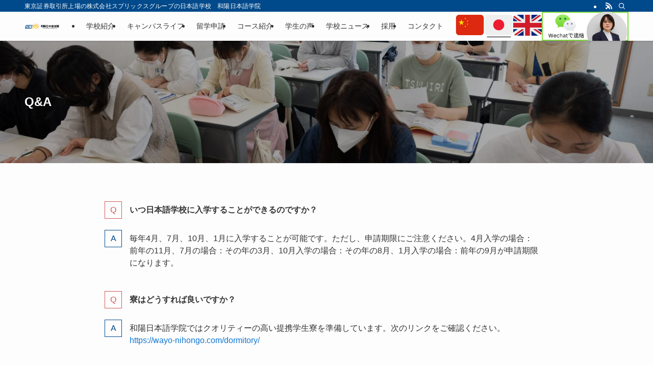

--- FILE ---
content_type: text/html; charset=UTF-8
request_url: https://wayo-nihongo.com/ja/faq/
body_size: 15715
content:
<!DOCTYPE html>
<html lang="ja" data-loaded="false" data-scrolled="false" data-spmenu="closed">
<head><style>img.lazy{min-height:1px}</style><link href="https://wayo-nihongo.com/ja/wp-content/plugins/w3-total-cache/pub/js/lazyload.min.js" as="script">
<meta charset="utf-8">
<meta name="format-detection" content="telephone=no">
<meta http-equiv="X-UA-Compatible" content="IE=edge">
<meta name="viewport" content="width=device-width, viewport-fit=cover">
<title>Q&#038;A &#8211; 和陽日本語学院公式ホームページ</title>
<meta name='robots' content='max-image-preview:large' />
<link rel='dns-prefetch' href='//webfonts.xserver.jp' />
<link rel="alternate" type="application/rss+xml" title="和陽日本語学院公式ホームページ &raquo; フィード" href="https://wayo-nihongo.com/ja/feed/" />
<link rel="alternate" type="application/rss+xml" title="和陽日本語学院公式ホームページ &raquo; コメントフィード" href="https://wayo-nihongo.com/ja/comments/feed/" />
<style id='wp-img-auto-sizes-contain-inline-css' type='text/css'>
img:is([sizes=auto i],[sizes^="auto," i]){contain-intrinsic-size:3000px 1500px}
/*# sourceURL=wp-img-auto-sizes-contain-inline-css */
</style>
<style id='wp-block-library-inline-css' type='text/css'>
:root{--wp-block-synced-color:#7a00df;--wp-block-synced-color--rgb:122,0,223;--wp-bound-block-color:var(--wp-block-synced-color);--wp-editor-canvas-background:#ddd;--wp-admin-theme-color:#007cba;--wp-admin-theme-color--rgb:0,124,186;--wp-admin-theme-color-darker-10:#006ba1;--wp-admin-theme-color-darker-10--rgb:0,107,160.5;--wp-admin-theme-color-darker-20:#005a87;--wp-admin-theme-color-darker-20--rgb:0,90,135;--wp-admin-border-width-focus:2px}@media (min-resolution:192dpi){:root{--wp-admin-border-width-focus:1.5px}}.wp-element-button{cursor:pointer}:root .has-very-light-gray-background-color{background-color:#eee}:root .has-very-dark-gray-background-color{background-color:#313131}:root .has-very-light-gray-color{color:#eee}:root .has-very-dark-gray-color{color:#313131}:root .has-vivid-green-cyan-to-vivid-cyan-blue-gradient-background{background:linear-gradient(135deg,#00d084,#0693e3)}:root .has-purple-crush-gradient-background{background:linear-gradient(135deg,#34e2e4,#4721fb 50%,#ab1dfe)}:root .has-hazy-dawn-gradient-background{background:linear-gradient(135deg,#faaca8,#dad0ec)}:root .has-subdued-olive-gradient-background{background:linear-gradient(135deg,#fafae1,#67a671)}:root .has-atomic-cream-gradient-background{background:linear-gradient(135deg,#fdd79a,#004a59)}:root .has-nightshade-gradient-background{background:linear-gradient(135deg,#330968,#31cdcf)}:root .has-midnight-gradient-background{background:linear-gradient(135deg,#020381,#2874fc)}:root{--wp--preset--font-size--normal:16px;--wp--preset--font-size--huge:42px}.has-regular-font-size{font-size:1em}.has-larger-font-size{font-size:2.625em}.has-normal-font-size{font-size:var(--wp--preset--font-size--normal)}.has-huge-font-size{font-size:var(--wp--preset--font-size--huge)}.has-text-align-center{text-align:center}.has-text-align-left{text-align:left}.has-text-align-right{text-align:right}.has-fit-text{white-space:nowrap!important}#end-resizable-editor-section{display:none}.aligncenter{clear:both}.items-justified-left{justify-content:flex-start}.items-justified-center{justify-content:center}.items-justified-right{justify-content:flex-end}.items-justified-space-between{justify-content:space-between}.screen-reader-text{border:0;clip-path:inset(50%);height:1px;margin:-1px;overflow:hidden;padding:0;position:absolute;width:1px;word-wrap:normal!important}.screen-reader-text:focus{background-color:#ddd;clip-path:none;color:#444;display:block;font-size:1em;height:auto;left:5px;line-height:normal;padding:15px 23px 14px;text-decoration:none;top:5px;width:auto;z-index:100000}html :where(.has-border-color){border-style:solid}html :where([style*=border-top-color]){border-top-style:solid}html :where([style*=border-right-color]){border-right-style:solid}html :where([style*=border-bottom-color]){border-bottom-style:solid}html :where([style*=border-left-color]){border-left-style:solid}html :where([style*=border-width]){border-style:solid}html :where([style*=border-top-width]){border-top-style:solid}html :where([style*=border-right-width]){border-right-style:solid}html :where([style*=border-bottom-width]){border-bottom-style:solid}html :where([style*=border-left-width]){border-left-style:solid}html :where(img[class*=wp-image-]){height:auto;max-width:100%}:where(figure){margin:0 0 1em}html :where(.is-position-sticky){--wp-admin--admin-bar--position-offset:var(--wp-admin--admin-bar--height,0px)}@media screen and (max-width:600px){html :where(.is-position-sticky){--wp-admin--admin-bar--position-offset:0px}}

/*# sourceURL=wp-block-library-inline-css */
</style><style id='wp-block-image-inline-css' type='text/css'>
.wp-block-image>a,.wp-block-image>figure>a{display:inline-block}.wp-block-image img{box-sizing:border-box;height:auto;max-width:100%;vertical-align:bottom}@media not (prefers-reduced-motion){.wp-block-image img.hide{visibility:hidden}.wp-block-image img.show{animation:show-content-image .4s}}.wp-block-image[style*=border-radius] img,.wp-block-image[style*=border-radius]>a{border-radius:inherit}.wp-block-image.has-custom-border img{box-sizing:border-box}.wp-block-image.aligncenter{text-align:center}.wp-block-image.alignfull>a,.wp-block-image.alignwide>a{width:100%}.wp-block-image.alignfull img,.wp-block-image.alignwide img{height:auto;width:100%}.wp-block-image .aligncenter,.wp-block-image .alignleft,.wp-block-image .alignright,.wp-block-image.aligncenter,.wp-block-image.alignleft,.wp-block-image.alignright{display:table}.wp-block-image .aligncenter>figcaption,.wp-block-image .alignleft>figcaption,.wp-block-image .alignright>figcaption,.wp-block-image.aligncenter>figcaption,.wp-block-image.alignleft>figcaption,.wp-block-image.alignright>figcaption{caption-side:bottom;display:table-caption}.wp-block-image .alignleft{float:left;margin:.5em 1em .5em 0}.wp-block-image .alignright{float:right;margin:.5em 0 .5em 1em}.wp-block-image .aligncenter{margin-left:auto;margin-right:auto}.wp-block-image :where(figcaption){margin-bottom:1em;margin-top:.5em}.wp-block-image.is-style-circle-mask img{border-radius:9999px}@supports ((-webkit-mask-image:none) or (mask-image:none)) or (-webkit-mask-image:none){.wp-block-image.is-style-circle-mask img{border-radius:0;-webkit-mask-image:url('data:image/svg+xml;utf8,<svg viewBox="0 0 100 100" xmlns="http://www.w3.org/2000/svg"><circle cx="50" cy="50" r="50"/></svg>');mask-image:url('data:image/svg+xml;utf8,<svg viewBox="0 0 100 100" xmlns="http://www.w3.org/2000/svg"><circle cx="50" cy="50" r="50"/></svg>');mask-mode:alpha;-webkit-mask-position:center;mask-position:center;-webkit-mask-repeat:no-repeat;mask-repeat:no-repeat;-webkit-mask-size:contain;mask-size:contain}}:root :where(.wp-block-image.is-style-rounded img,.wp-block-image .is-style-rounded img){border-radius:9999px}.wp-block-image figure{margin:0}.wp-lightbox-container{display:flex;flex-direction:column;position:relative}.wp-lightbox-container img{cursor:zoom-in}.wp-lightbox-container img:hover+button{opacity:1}.wp-lightbox-container button{align-items:center;backdrop-filter:blur(16px) saturate(180%);background-color:#5a5a5a40;border:none;border-radius:4px;cursor:zoom-in;display:flex;height:20px;justify-content:center;opacity:0;padding:0;position:absolute;right:16px;text-align:center;top:16px;width:20px;z-index:100}@media not (prefers-reduced-motion){.wp-lightbox-container button{transition:opacity .2s ease}}.wp-lightbox-container button:focus-visible{outline:3px auto #5a5a5a40;outline:3px auto -webkit-focus-ring-color;outline-offset:3px}.wp-lightbox-container button:hover{cursor:pointer;opacity:1}.wp-lightbox-container button:focus{opacity:1}.wp-lightbox-container button:focus,.wp-lightbox-container button:hover,.wp-lightbox-container button:not(:hover):not(:active):not(.has-background){background-color:#5a5a5a40;border:none}.wp-lightbox-overlay{box-sizing:border-box;cursor:zoom-out;height:100vh;left:0;overflow:hidden;position:fixed;top:0;visibility:hidden;width:100%;z-index:100000}.wp-lightbox-overlay .close-button{align-items:center;cursor:pointer;display:flex;justify-content:center;min-height:40px;min-width:40px;padding:0;position:absolute;right:calc(env(safe-area-inset-right) + 16px);top:calc(env(safe-area-inset-top) + 16px);z-index:5000000}.wp-lightbox-overlay .close-button:focus,.wp-lightbox-overlay .close-button:hover,.wp-lightbox-overlay .close-button:not(:hover):not(:active):not(.has-background){background:none;border:none}.wp-lightbox-overlay .lightbox-image-container{height:var(--wp--lightbox-container-height);left:50%;overflow:hidden;position:absolute;top:50%;transform:translate(-50%,-50%);transform-origin:top left;width:var(--wp--lightbox-container-width);z-index:9999999999}.wp-lightbox-overlay .wp-block-image{align-items:center;box-sizing:border-box;display:flex;height:100%;justify-content:center;margin:0;position:relative;transform-origin:0 0;width:100%;z-index:3000000}.wp-lightbox-overlay .wp-block-image img{height:var(--wp--lightbox-image-height);min-height:var(--wp--lightbox-image-height);min-width:var(--wp--lightbox-image-width);width:var(--wp--lightbox-image-width)}.wp-lightbox-overlay .wp-block-image figcaption{display:none}.wp-lightbox-overlay button{background:none;border:none}.wp-lightbox-overlay .scrim{background-color:#fff;height:100%;opacity:.9;position:absolute;width:100%;z-index:2000000}.wp-lightbox-overlay.active{visibility:visible}@media not (prefers-reduced-motion){.wp-lightbox-overlay.active{animation:turn-on-visibility .25s both}.wp-lightbox-overlay.active img{animation:turn-on-visibility .35s both}.wp-lightbox-overlay.show-closing-animation:not(.active){animation:turn-off-visibility .35s both}.wp-lightbox-overlay.show-closing-animation:not(.active) img{animation:turn-off-visibility .25s both}.wp-lightbox-overlay.zoom.active{animation:none;opacity:1;visibility:visible}.wp-lightbox-overlay.zoom.active .lightbox-image-container{animation:lightbox-zoom-in .4s}.wp-lightbox-overlay.zoom.active .lightbox-image-container img{animation:none}.wp-lightbox-overlay.zoom.active .scrim{animation:turn-on-visibility .4s forwards}.wp-lightbox-overlay.zoom.show-closing-animation:not(.active){animation:none}.wp-lightbox-overlay.zoom.show-closing-animation:not(.active) .lightbox-image-container{animation:lightbox-zoom-out .4s}.wp-lightbox-overlay.zoom.show-closing-animation:not(.active) .lightbox-image-container img{animation:none}.wp-lightbox-overlay.zoom.show-closing-animation:not(.active) .scrim{animation:turn-off-visibility .4s forwards}}@keyframes show-content-image{0%{visibility:hidden}99%{visibility:hidden}to{visibility:visible}}@keyframes turn-on-visibility{0%{opacity:0}to{opacity:1}}@keyframes turn-off-visibility{0%{opacity:1;visibility:visible}99%{opacity:0;visibility:visible}to{opacity:0;visibility:hidden}}@keyframes lightbox-zoom-in{0%{transform:translate(calc((-100vw + var(--wp--lightbox-scrollbar-width))/2 + var(--wp--lightbox-initial-left-position)),calc(-50vh + var(--wp--lightbox-initial-top-position))) scale(var(--wp--lightbox-scale))}to{transform:translate(-50%,-50%) scale(1)}}@keyframes lightbox-zoom-out{0%{transform:translate(-50%,-50%) scale(1);visibility:visible}99%{visibility:visible}to{transform:translate(calc((-100vw + var(--wp--lightbox-scrollbar-width))/2 + var(--wp--lightbox-initial-left-position)),calc(-50vh + var(--wp--lightbox-initial-top-position))) scale(var(--wp--lightbox-scale));visibility:hidden}}
/*# sourceURL=https://wayo-nihongo.com/ja/wp-includes/blocks/image/style.min.css */
</style>
<style id='wp-block-columns-inline-css' type='text/css'>
.wp-block-columns{box-sizing:border-box;display:flex;flex-wrap:wrap!important}@media (min-width:782px){.wp-block-columns{flex-wrap:nowrap!important}}.wp-block-columns{align-items:normal!important}.wp-block-columns.are-vertically-aligned-top{align-items:flex-start}.wp-block-columns.are-vertically-aligned-center{align-items:center}.wp-block-columns.are-vertically-aligned-bottom{align-items:flex-end}@media (max-width:781px){.wp-block-columns:not(.is-not-stacked-on-mobile)>.wp-block-column{flex-basis:100%!important}}@media (min-width:782px){.wp-block-columns:not(.is-not-stacked-on-mobile)>.wp-block-column{flex-basis:0;flex-grow:1}.wp-block-columns:not(.is-not-stacked-on-mobile)>.wp-block-column[style*=flex-basis]{flex-grow:0}}.wp-block-columns.is-not-stacked-on-mobile{flex-wrap:nowrap!important}.wp-block-columns.is-not-stacked-on-mobile>.wp-block-column{flex-basis:0;flex-grow:1}.wp-block-columns.is-not-stacked-on-mobile>.wp-block-column[style*=flex-basis]{flex-grow:0}:where(.wp-block-columns){margin-bottom:1.75em}:where(.wp-block-columns.has-background){padding:1.25em 2.375em}.wp-block-column{flex-grow:1;min-width:0;overflow-wrap:break-word;word-break:break-word}.wp-block-column.is-vertically-aligned-top{align-self:flex-start}.wp-block-column.is-vertically-aligned-center{align-self:center}.wp-block-column.is-vertically-aligned-bottom{align-self:flex-end}.wp-block-column.is-vertically-aligned-stretch{align-self:stretch}.wp-block-column.is-vertically-aligned-bottom,.wp-block-column.is-vertically-aligned-center,.wp-block-column.is-vertically-aligned-top{width:100%}
/*# sourceURL=https://wayo-nihongo.com/ja/wp-includes/blocks/columns/style.min.css */
</style>
<style id='wp-block-paragraph-inline-css' type='text/css'>
.is-small-text{font-size:.875em}.is-regular-text{font-size:1em}.is-large-text{font-size:2.25em}.is-larger-text{font-size:3em}.has-drop-cap:not(:focus):first-letter{float:left;font-size:8.4em;font-style:normal;font-weight:100;line-height:.68;margin:.05em .1em 0 0;text-transform:uppercase}body.rtl .has-drop-cap:not(:focus):first-letter{float:none;margin-left:.1em}p.has-drop-cap.has-background{overflow:hidden}:root :where(p.has-background){padding:1.25em 2.375em}:where(p.has-text-color:not(.has-link-color)) a{color:inherit}p.has-text-align-left[style*="writing-mode:vertical-lr"],p.has-text-align-right[style*="writing-mode:vertical-rl"]{rotate:180deg}
/*# sourceURL=https://wayo-nihongo.com/ja/wp-includes/blocks/paragraph/style.min.css */
</style>
<style id='global-styles-inline-css' type='text/css'>
:root{--wp--preset--aspect-ratio--square: 1;--wp--preset--aspect-ratio--4-3: 4/3;--wp--preset--aspect-ratio--3-4: 3/4;--wp--preset--aspect-ratio--3-2: 3/2;--wp--preset--aspect-ratio--2-3: 2/3;--wp--preset--aspect-ratio--16-9: 16/9;--wp--preset--aspect-ratio--9-16: 9/16;--wp--preset--color--black: #000;--wp--preset--color--cyan-bluish-gray: #abb8c3;--wp--preset--color--white: #fff;--wp--preset--color--pale-pink: #f78da7;--wp--preset--color--vivid-red: #cf2e2e;--wp--preset--color--luminous-vivid-orange: #ff6900;--wp--preset--color--luminous-vivid-amber: #fcb900;--wp--preset--color--light-green-cyan: #7bdcb5;--wp--preset--color--vivid-green-cyan: #00d084;--wp--preset--color--pale-cyan-blue: #8ed1fc;--wp--preset--color--vivid-cyan-blue: #0693e3;--wp--preset--color--vivid-purple: #9b51e0;--wp--preset--color--swl-main: var(--color_main);--wp--preset--color--swl-main-thin: var(--color_main_thin);--wp--preset--color--swl-gray: var(--color_gray);--wp--preset--color--swl-deep-01: var(--color_deep01);--wp--preset--color--swl-deep-02: var(--color_deep02);--wp--preset--color--swl-deep-03: var(--color_deep03);--wp--preset--color--swl-deep-04: var(--color_deep04);--wp--preset--color--swl-pale-01: var(--color_pale01);--wp--preset--color--swl-pale-02: var(--color_pale02);--wp--preset--color--swl-pale-03: var(--color_pale03);--wp--preset--color--swl-pale-04: var(--color_pale04);--wp--preset--gradient--vivid-cyan-blue-to-vivid-purple: linear-gradient(135deg,rgb(6,147,227) 0%,rgb(155,81,224) 100%);--wp--preset--gradient--light-green-cyan-to-vivid-green-cyan: linear-gradient(135deg,rgb(122,220,180) 0%,rgb(0,208,130) 100%);--wp--preset--gradient--luminous-vivid-amber-to-luminous-vivid-orange: linear-gradient(135deg,rgb(252,185,0) 0%,rgb(255,105,0) 100%);--wp--preset--gradient--luminous-vivid-orange-to-vivid-red: linear-gradient(135deg,rgb(255,105,0) 0%,rgb(207,46,46) 100%);--wp--preset--gradient--very-light-gray-to-cyan-bluish-gray: linear-gradient(135deg,rgb(238,238,238) 0%,rgb(169,184,195) 100%);--wp--preset--gradient--cool-to-warm-spectrum: linear-gradient(135deg,rgb(74,234,220) 0%,rgb(151,120,209) 20%,rgb(207,42,186) 40%,rgb(238,44,130) 60%,rgb(251,105,98) 80%,rgb(254,248,76) 100%);--wp--preset--gradient--blush-light-purple: linear-gradient(135deg,rgb(255,206,236) 0%,rgb(152,150,240) 100%);--wp--preset--gradient--blush-bordeaux: linear-gradient(135deg,rgb(254,205,165) 0%,rgb(254,45,45) 50%,rgb(107,0,62) 100%);--wp--preset--gradient--luminous-dusk: linear-gradient(135deg,rgb(255,203,112) 0%,rgb(199,81,192) 50%,rgb(65,88,208) 100%);--wp--preset--gradient--pale-ocean: linear-gradient(135deg,rgb(255,245,203) 0%,rgb(182,227,212) 50%,rgb(51,167,181) 100%);--wp--preset--gradient--electric-grass: linear-gradient(135deg,rgb(202,248,128) 0%,rgb(113,206,126) 100%);--wp--preset--gradient--midnight: linear-gradient(135deg,rgb(2,3,129) 0%,rgb(40,116,252) 100%);--wp--preset--font-size--small: 0.9em;--wp--preset--font-size--medium: 1.1em;--wp--preset--font-size--large: 1.25em;--wp--preset--font-size--x-large: 42px;--wp--preset--font-size--xs: 0.75em;--wp--preset--font-size--huge: 1.6em;--wp--preset--spacing--20: 0.44rem;--wp--preset--spacing--30: 0.67rem;--wp--preset--spacing--40: 1rem;--wp--preset--spacing--50: 1.5rem;--wp--preset--spacing--60: 2.25rem;--wp--preset--spacing--70: 3.38rem;--wp--preset--spacing--80: 5.06rem;--wp--preset--shadow--natural: 6px 6px 9px rgba(0, 0, 0, 0.2);--wp--preset--shadow--deep: 12px 12px 50px rgba(0, 0, 0, 0.4);--wp--preset--shadow--sharp: 6px 6px 0px rgba(0, 0, 0, 0.2);--wp--preset--shadow--outlined: 6px 6px 0px -3px rgb(255, 255, 255), 6px 6px rgb(0, 0, 0);--wp--preset--shadow--crisp: 6px 6px 0px rgb(0, 0, 0);}:where(.is-layout-flex){gap: 0.5em;}:where(.is-layout-grid){gap: 0.5em;}body .is-layout-flex{display: flex;}.is-layout-flex{flex-wrap: wrap;align-items: center;}.is-layout-flex > :is(*, div){margin: 0;}body .is-layout-grid{display: grid;}.is-layout-grid > :is(*, div){margin: 0;}:where(.wp-block-columns.is-layout-flex){gap: 2em;}:where(.wp-block-columns.is-layout-grid){gap: 2em;}:where(.wp-block-post-template.is-layout-flex){gap: 1.25em;}:where(.wp-block-post-template.is-layout-grid){gap: 1.25em;}.has-black-color{color: var(--wp--preset--color--black) !important;}.has-cyan-bluish-gray-color{color: var(--wp--preset--color--cyan-bluish-gray) !important;}.has-white-color{color: var(--wp--preset--color--white) !important;}.has-pale-pink-color{color: var(--wp--preset--color--pale-pink) !important;}.has-vivid-red-color{color: var(--wp--preset--color--vivid-red) !important;}.has-luminous-vivid-orange-color{color: var(--wp--preset--color--luminous-vivid-orange) !important;}.has-luminous-vivid-amber-color{color: var(--wp--preset--color--luminous-vivid-amber) !important;}.has-light-green-cyan-color{color: var(--wp--preset--color--light-green-cyan) !important;}.has-vivid-green-cyan-color{color: var(--wp--preset--color--vivid-green-cyan) !important;}.has-pale-cyan-blue-color{color: var(--wp--preset--color--pale-cyan-blue) !important;}.has-vivid-cyan-blue-color{color: var(--wp--preset--color--vivid-cyan-blue) !important;}.has-vivid-purple-color{color: var(--wp--preset--color--vivid-purple) !important;}.has-black-background-color{background-color: var(--wp--preset--color--black) !important;}.has-cyan-bluish-gray-background-color{background-color: var(--wp--preset--color--cyan-bluish-gray) !important;}.has-white-background-color{background-color: var(--wp--preset--color--white) !important;}.has-pale-pink-background-color{background-color: var(--wp--preset--color--pale-pink) !important;}.has-vivid-red-background-color{background-color: var(--wp--preset--color--vivid-red) !important;}.has-luminous-vivid-orange-background-color{background-color: var(--wp--preset--color--luminous-vivid-orange) !important;}.has-luminous-vivid-amber-background-color{background-color: var(--wp--preset--color--luminous-vivid-amber) !important;}.has-light-green-cyan-background-color{background-color: var(--wp--preset--color--light-green-cyan) !important;}.has-vivid-green-cyan-background-color{background-color: var(--wp--preset--color--vivid-green-cyan) !important;}.has-pale-cyan-blue-background-color{background-color: var(--wp--preset--color--pale-cyan-blue) !important;}.has-vivid-cyan-blue-background-color{background-color: var(--wp--preset--color--vivid-cyan-blue) !important;}.has-vivid-purple-background-color{background-color: var(--wp--preset--color--vivid-purple) !important;}.has-black-border-color{border-color: var(--wp--preset--color--black) !important;}.has-cyan-bluish-gray-border-color{border-color: var(--wp--preset--color--cyan-bluish-gray) !important;}.has-white-border-color{border-color: var(--wp--preset--color--white) !important;}.has-pale-pink-border-color{border-color: var(--wp--preset--color--pale-pink) !important;}.has-vivid-red-border-color{border-color: var(--wp--preset--color--vivid-red) !important;}.has-luminous-vivid-orange-border-color{border-color: var(--wp--preset--color--luminous-vivid-orange) !important;}.has-luminous-vivid-amber-border-color{border-color: var(--wp--preset--color--luminous-vivid-amber) !important;}.has-light-green-cyan-border-color{border-color: var(--wp--preset--color--light-green-cyan) !important;}.has-vivid-green-cyan-border-color{border-color: var(--wp--preset--color--vivid-green-cyan) !important;}.has-pale-cyan-blue-border-color{border-color: var(--wp--preset--color--pale-cyan-blue) !important;}.has-vivid-cyan-blue-border-color{border-color: var(--wp--preset--color--vivid-cyan-blue) !important;}.has-vivid-purple-border-color{border-color: var(--wp--preset--color--vivid-purple) !important;}.has-vivid-cyan-blue-to-vivid-purple-gradient-background{background: var(--wp--preset--gradient--vivid-cyan-blue-to-vivid-purple) !important;}.has-light-green-cyan-to-vivid-green-cyan-gradient-background{background: var(--wp--preset--gradient--light-green-cyan-to-vivid-green-cyan) !important;}.has-luminous-vivid-amber-to-luminous-vivid-orange-gradient-background{background: var(--wp--preset--gradient--luminous-vivid-amber-to-luminous-vivid-orange) !important;}.has-luminous-vivid-orange-to-vivid-red-gradient-background{background: var(--wp--preset--gradient--luminous-vivid-orange-to-vivid-red) !important;}.has-very-light-gray-to-cyan-bluish-gray-gradient-background{background: var(--wp--preset--gradient--very-light-gray-to-cyan-bluish-gray) !important;}.has-cool-to-warm-spectrum-gradient-background{background: var(--wp--preset--gradient--cool-to-warm-spectrum) !important;}.has-blush-light-purple-gradient-background{background: var(--wp--preset--gradient--blush-light-purple) !important;}.has-blush-bordeaux-gradient-background{background: var(--wp--preset--gradient--blush-bordeaux) !important;}.has-luminous-dusk-gradient-background{background: var(--wp--preset--gradient--luminous-dusk) !important;}.has-pale-ocean-gradient-background{background: var(--wp--preset--gradient--pale-ocean) !important;}.has-electric-grass-gradient-background{background: var(--wp--preset--gradient--electric-grass) !important;}.has-midnight-gradient-background{background: var(--wp--preset--gradient--midnight) !important;}.has-small-font-size{font-size: var(--wp--preset--font-size--small) !important;}.has-medium-font-size{font-size: var(--wp--preset--font-size--medium) !important;}.has-large-font-size{font-size: var(--wp--preset--font-size--large) !important;}.has-x-large-font-size{font-size: var(--wp--preset--font-size--x-large) !important;}
:where(.wp-block-columns.is-layout-flex){gap: 2em;}:where(.wp-block-columns.is-layout-grid){gap: 2em;}
/*# sourceURL=global-styles-inline-css */
</style>

<link rel='stylesheet' id='swell-icons-css' href='https://wayo-nihongo.com/ja/wp-content/themes/swell/build/css/swell-icons.css?ver=2.8.1' type='text/css' media='all' />
<link rel='stylesheet' id='main_style-css' href='https://wayo-nihongo.com/ja/wp-content/themes/swell/build/css/main.css?ver=2.8.1' type='text/css' media='all' />
<link rel='stylesheet' id='swell_blocks-css' href='https://wayo-nihongo.com/ja/wp-content/themes/swell/build/css/blocks.css?ver=2.8.1' type='text/css' media='all' />
<style id='swell_custom-inline-css' type='text/css'>
:root{--swl-fz--content:4vw;--swl-font_family:"游ゴシック体", "Yu Gothic", YuGothic, "Hiragino Kaku Gothic ProN", "Hiragino Sans", Meiryo, sans-serif;--swl-font_weight:500;--color_main:#00498a;--color_text:#333;--color_link:#1176d4;--color_htag:#00498a;--color_bg:#fdfdfd;--color_gradient1:#d8ffff;--color_gradient2:#87e7ff;--color_main_thin:rgba(0, 91, 173, 0.05 );--color_main_dark:rgba(0, 55, 104, 1 );--color_list_check:#00498a;--color_list_num:#00498a;--color_list_good:#86dd7b;--color_list_triangle:#f4e03a;--color_list_bad:#f36060;--color_faq_q:#d55656;--color_faq_a:#6599b7;--color_icon_good:#3cd250;--color_icon_good_bg:#ecffe9;--color_icon_bad:#4b73eb;--color_icon_bad_bg:#eafaff;--color_icon_info:#f578b4;--color_icon_info_bg:#fff0fa;--color_icon_announce:#ffa537;--color_icon_announce_bg:#fff5f0;--color_icon_pen:#7a7a7a;--color_icon_pen_bg:#f7f7f7;--color_icon_book:#787364;--color_icon_book_bg:#f8f6ef;--color_icon_point:#ffa639;--color_icon_check:#86d67c;--color_icon_batsu:#f36060;--color_icon_hatena:#5295cc;--color_icon_caution:#f7da38;--color_icon_memo:#84878a;--color_deep01:#e44141;--color_deep02:#3d79d5;--color_deep03:#63a84d;--color_deep04:#f09f4d;--color_pale01:#fff2f0;--color_pale02:#f3f8fd;--color_pale03:#f1f9ee;--color_pale04:#fdf9ee;--color_mark_blue:#b7e3ff;--color_mark_green:#bdf9c3;--color_mark_yellow:#fcf69f;--color_mark_orange:#ffddbc;--border01:solid 1px var(--color_main);--border02:double 4px var(--color_main);--border03:dashed 2px var(--color_border);--border04:solid 4px var(--color_gray);--card_posts_thumb_ratio:56.25%;--list_posts_thumb_ratio:61.805%;--big_posts_thumb_ratio:56.25%;--thumb_posts_thumb_ratio:61.805%;--blogcard_thumb_ratio:56.25%;--color_header_bg:#fdfdfd;--color_header_text:#333;--color_footer_bg:#00498a;--color_footer_text:#ffffff;--container_size:1200px;--article_size:900px;--logo_size_sp:48px;--logo_size_pc:40px;--logo_size_pcfix:32px;}.swl-cell-bg[data-icon="doubleCircle"]{--cell-icon-color:#ffc977}.swl-cell-bg[data-icon="circle"]{--cell-icon-color:#94e29c}.swl-cell-bg[data-icon="triangle"]{--cell-icon-color:#eeda2f}.swl-cell-bg[data-icon="close"]{--cell-icon-color:#ec9191}.swl-cell-bg[data-icon="hatena"]{--cell-icon-color:#93c9da}.swl-cell-bg[data-icon="check"]{--cell-icon-color:#94e29c}.swl-cell-bg[data-icon="line"]{--cell-icon-color:#9b9b9b}.cap_box[data-colset="col1"]{--capbox-color:#f59b5f;--capbox-color--bg:#fff8eb}.cap_box[data-colset="col2"]{--capbox-color:#5fb9f5;--capbox-color--bg:#edf5ff}.cap_box[data-colset="col3"]{--capbox-color:#2fcd90;--capbox-color--bg:#eafaf2}.red_{--the-btn-color:#f74a4a;--the-btn-color2:#ffbc49;--the-solid-shadow: rgba(185, 56, 56, 1 )}.blue_{--the-btn-color:#338df4;--the-btn-color2:#35eaff;--the-solid-shadow: rgba(38, 106, 183, 1 )}.green_{--the-btn-color:#62d847;--the-btn-color2:#7bf7bd;--the-solid-shadow: rgba(74, 162, 53, 1 )}.is-style-btn_normal{--the-btn-radius:80px}.is-style-btn_solid{--the-btn-radius:80px}.is-style-btn_shiny{--the-btn-radius:80px}.is-style-btn_line{--the-btn-radius:80px}.post_content blockquote{padding:1.5em 2em 1.5em 3em}.post_content blockquote::before{content:"";display:block;width:5px;height:calc(100% - 3em);top:1.5em;left:1.5em;border-left:solid 1px rgba(180,180,180,.75);border-right:solid 1px rgba(180,180,180,.75);}.mark_blue{background:-webkit-linear-gradient(transparent 64%,var(--color_mark_blue) 0%);background:linear-gradient(transparent 64%,var(--color_mark_blue) 0%)}.mark_green{background:-webkit-linear-gradient(transparent 64%,var(--color_mark_green) 0%);background:linear-gradient(transparent 64%,var(--color_mark_green) 0%)}.mark_yellow{background:-webkit-linear-gradient(transparent 64%,var(--color_mark_yellow) 0%);background:linear-gradient(transparent 64%,var(--color_mark_yellow) 0%)}.mark_orange{background:-webkit-linear-gradient(transparent 64%,var(--color_mark_orange) 0%);background:linear-gradient(transparent 64%,var(--color_mark_orange) 0%)}[class*="is-style-icon_"]{color:#333;border-width:0}[class*="is-style-big_icon_"]{border-width:2px;border-style:solid}[data-col="gray"] .c-balloon__text{background:#f7f7f7;border-color:#ccc}[data-col="gray"] .c-balloon__before{border-right-color:#f7f7f7}[data-col="green"] .c-balloon__text{background:#d1f8c2;border-color:#9ddd93}[data-col="green"] .c-balloon__before{border-right-color:#d1f8c2}[data-col="blue"] .c-balloon__text{background:#e2f6ff;border-color:#93d2f0}[data-col="blue"] .c-balloon__before{border-right-color:#e2f6ff}[data-col="red"] .c-balloon__text{background:#ffebeb;border-color:#f48789}[data-col="red"] .c-balloon__before{border-right-color:#ffebeb}[data-col="yellow"] .c-balloon__text{background:#f9f7d2;border-color:#fbe593}[data-col="yellow"] .c-balloon__before{border-right-color:#f9f7d2}.-type-list2 .p-postList__body::after,.-type-big .p-postList__body::after{content: "READ MORE »";}.c-postThumb__cat{background-color:#00498a;color:#fff;background-image: repeating-linear-gradient(-45deg,rgba(255,255,255,.1),rgba(255,255,255,.1) 6px,transparent 6px,transparent 12px)}.post_content h2:where(:not([class^="swell-block-"]):not(.faq_q):not(.p-postList__title)){background:var(--color_htag);padding:.75em 1em;color:#fff}.post_content h2:where(:not([class^="swell-block-"]):not(.faq_q):not(.p-postList__title))::before{position:absolute;display:block;pointer-events:none;content:"";top:-4px;left:0;width:100%;height:calc(100% + 4px);box-sizing:content-box;border-top:solid 2px var(--color_htag);border-bottom:solid 2px var(--color_htag)}.post_content h3:where(:not([class^="swell-block-"]):not(.faq_q):not(.p-postList__title)){padding:0 .5em .5em}.post_content h3:where(:not([class^="swell-block-"]):not(.faq_q):not(.p-postList__title))::before{content:"";width:100%;height:2px;background: repeating-linear-gradient(90deg, var(--color_htag) 0%, var(--color_htag) 29.3%, rgba(150,150,150,.2) 29.3%, rgba(150,150,150,.2) 100%)}.post_content h4:where(:not([class^="swell-block-"]):not(.faq_q):not(.p-postList__title)){padding:0 0 0 16px;border-left:solid 2px var(--color_htag)}.l-header{box-shadow: 0 1px 4px rgba(0,0,0,.12)}.l-header__bar{color:#fff;background:var(--color_main)}.l-header__menuBtn{order:1}.l-header__customBtn{order:3}.c-gnav a::after{background:var(--color_main);width:100%;height:2px;transform:scaleX(0)}.p-spHeadMenu .menu-item.-current{border-bottom-color:var(--color_main)}.c-gnav > li:hover > a::after,.c-gnav > .-current > a::after{transform: scaleX(1)}.c-gnav .sub-menu{color:#333;background:#fff}.l-fixHeader::before{opacity:1}#pagetop{border-radius:50%}.c-widget__title.-spmenu{padding:.5em .75em;border-radius:var(--swl-radius--2, 0px);background:var(--color_main);color:#fff;}.c-widget__title.-footer{padding:.5em}.c-widget__title.-footer::before{content:"";bottom:0;left:0;width:40%;z-index:1;background:var(--color_main)}.c-widget__title.-footer::after{content:"";bottom:0;left:0;width:100%;background:var(--color_border)}.c-secTitle{border-left:solid 2px var(--color_main);padding:0em .75em}.p-spMenu{color:#333}.p-spMenu__inner::before{background:#fdfdfd;opacity:1}.p-spMenu__overlay{background:#000;opacity:0.6}[class*="page-numbers"]{color:#fff;background-color:#dedede}a{text-decoration: none}.l-topTitleArea.c-filterLayer::before{background-color:#000;opacity:0.2;content:""}@media screen and (min-width: 960px){:root{}}@media screen and (max-width: 959px){:root{}.l-header__logo{order:2;text-align:center}}@media screen and (min-width: 600px){:root{--swl-fz--content:16px;}}@media screen and (max-width: 599px){:root{}}@media (min-width: 1108px) {.alignwide{left:-100px;width:calc(100% + 200px);}}@media (max-width: 1108px) {.-sidebar-off .swell-block-fullWide__inner.l-container .alignwide{left:0px;width:100%;}}.l-fixHeader .l-fixHeader__gnav{order:0}[data-scrolled=true] .l-fixHeader[data-ready]{opacity:1;-webkit-transform:translateY(0)!important;transform:translateY(0)!important;visibility:visible}.-body-solid .l-fixHeader{box-shadow:0 2px 4px var(--swl-color_shadow)}.l-fixHeader__inner{align-items:stretch;color:var(--color_header_text);display:flex;padding-bottom:0;padding-top:0;position:relative;z-index:1}.l-fixHeader__logo{align-items:center;display:flex;line-height:1;margin-right:24px;order:0;padding:16px 0}.is-style-btn_normal a,.is-style-btn_shiny a{box-shadow:var(--swl-btn_shadow)}.c-shareBtns__btn,.is-style-balloon>.c-tabList .c-tabList__button,.p-snsCta,[class*=page-numbers]{box-shadow:var(--swl-box_shadow)}.p-articleThumb__img,.p-articleThumb__youtube{box-shadow:var(--swl-img_shadow)}.p-pickupBanners__item .c-bannerLink,.p-postList__thumb{box-shadow:0 2px 8px rgba(0,0,0,.1),0 4px 4px -4px rgba(0,0,0,.1)}.p-postList.-w-ranking li:before{background-image:repeating-linear-gradient(-45deg,hsla(0,0%,100%,.1),hsla(0,0%,100%,.1) 6px,transparent 0,transparent 12px);box-shadow:1px 1px 4px rgba(0,0,0,.2)}.l-header__bar{position:relative;width:100%}.l-header__bar .c-catchphrase{color:inherit;font-size:12px;letter-spacing:var(--swl-letter_spacing,.2px);line-height:14px;margin-right:auto;overflow:hidden;padding:4px 0;white-space:nowrap;width:50%}.l-header__bar .c-iconList .c-iconList__link{margin:0;padding:4px 6px}.l-header__barInner{align-items:center;display:flex;justify-content:flex-end}@media (min-width:960px){.-series .l-header__inner{align-items:stretch;display:flex}.-series .l-header__logo{align-items:center;display:flex;flex-wrap:wrap;margin-right:24px;padding:16px 0}.-series .l-header__logo .c-catchphrase{font-size:13px;padding:4px 0}.-series .c-headLogo{margin-right:16px}.-series-right .l-header__inner{justify-content:space-between}.-series-right .c-gnavWrap{margin-left:auto}.-series-right .w-header{margin-left:12px}.-series-left .w-header{margin-left:auto}}@media (min-width:960px) and (min-width:600px){.-series .c-headLogo{max-width:400px}}.c-gnav .sub-menu a:before,.c-listMenu a:before{-webkit-font-smoothing:antialiased;-moz-osx-font-smoothing:grayscale;font-family:icomoon!important;font-style:normal;font-variant:normal;font-weight:400;line-height:1;text-transform:none}.c-submenuToggleBtn{display:none}.c-listMenu a{padding:.75em 1em .75em 1.5em;transition:padding .25s}.c-listMenu a:hover{padding-left:1.75em;padding-right:.75em}.c-gnav .sub-menu a:before,.c-listMenu a:before{color:inherit;content:"\e921";display:inline-block;left:2px;position:absolute;top:50%;-webkit-transform:translateY(-50%);transform:translateY(-50%);vertical-align:middle}.widget_categories>ul>.cat-item>a,.wp-block-categories-list>li>a{padding-left:1.75em}.c-listMenu .children,.c-listMenu .sub-menu{margin:0}.c-listMenu .children a,.c-listMenu .sub-menu a{font-size:.9em;padding-left:2.5em}.c-listMenu .children a:before,.c-listMenu .sub-menu a:before{left:1em}.c-listMenu .children a:hover,.c-listMenu .sub-menu a:hover{padding-left:2.75em}.c-listMenu .children ul a,.c-listMenu .sub-menu ul a{padding-left:3.25em}.c-listMenu .children ul a:before,.c-listMenu .sub-menu ul a:before{left:1.75em}.c-listMenu .children ul a:hover,.c-listMenu .sub-menu ul a:hover{padding-left:3.5em}.c-gnav li:hover>.sub-menu{opacity:1;visibility:visible}.c-gnav .sub-menu:before{background:inherit;content:"";height:100%;left:0;position:absolute;top:0;width:100%;z-index:0}.c-gnav .sub-menu .sub-menu{left:100%;top:0;z-index:-1}.c-gnav .sub-menu a{padding-left:2em}.c-gnav .sub-menu a:before{left:.5em}.c-gnav .sub-menu a:hover .ttl{left:4px}:root{--color_content_bg:var(--color_bg);}.c-widget__title.-side{padding:.5em}.c-widget__title.-side::before{content:"";bottom:0;left:0;width:40%;z-index:1;background:var(--color_main)}.c-widget__title.-side::after{content:"";bottom:0;left:0;width:100%;background:var(--color_border)}.page.-index-off .w-beforeToc{display:none}@media screen and (min-width: 960px){:root{}}@media screen and (max-width: 959px){:root{}}@media screen and (min-width: 600px){:root{}}@media screen and (max-width: 599px){:root{}}.swell-block-fullWide__inner.l-container{--swl-fw_inner_pad:var(--swl-pad_container,0px)}@media (min-width:960px){.-sidebar-on .l-content .alignfull,.-sidebar-on .l-content .alignwide{left:-16px;width:calc(100% + 32px)}.swell-block-fullWide__inner.l-article{--swl-fw_inner_pad:var(--swl-pad_post_content,0px)}.-sidebar-on .swell-block-fullWide__inner .alignwide{left:0;width:100%}.-sidebar-on .swell-block-fullWide__inner .alignfull{left:calc(0px - var(--swl-fw_inner_pad, 0))!important;margin-left:0!important;margin-right:0!important;width:calc(100% + var(--swl-fw_inner_pad, 0)*2)!important}}.l-topTitleArea{align-items:center;display:flex;margin:0;min-height:11em;overflow:hidden;padding:1.5em 0;position:relative;width:100%}.l-topTitleArea .u-thin{opacity:1}.l-topTitleArea .c-postTitle__date{border-color:#fff}.l-topTitleArea .c-categoryList,.l-topTitleArea .c-tagList{color:#fff}.l-topTitleArea .c-categoryList__link,.l-topTitleArea .c-tagList__link{background:none;color:#fff}.l-topTitleArea .c-categoryList__link{border:1px solid #fff}.l-topTitleArea .c-tagList__link{border-bottom:1px solid #fff;border-radius:0;padding:4px .25em}.l-topTitleArea__body{color:#fff;position:relative;text-shadow:1px 1px 0 rgba(0,0,0,.1);width:100%;z-index:3}@media (min-width:600px){.l-topTitleArea{min-height:240px;padding:1em 0}}.-index-off .p-toc,.swell-toc-placeholder:empty{display:none}.p-toc.-modal{height:100%;margin:0;overflow-y:auto;padding:0}#main_content .p-toc{border-radius:var(--swl-radius--2,0);margin:4em auto;max-width:800px}#sidebar .p-toc{margin-top:-.5em}.p-toc .__pn:before{content:none!important;counter-increment:none}.p-toc .__prev{margin:0 0 1em}.p-toc .__next{margin:1em 0 0}.p-toc.is-omitted:not([data-omit=ct]) [data-level="2"] .p-toc__childList{display:none}.p-toc.is-omitted:not([data-omit=nest]){position:relative}.p-toc.is-omitted:not([data-omit=nest]):before{background:linear-gradient(hsla(0,0%,100%,0),var(--color_bg));bottom:5em;content:"";height:4em;left:0;opacity:.75;pointer-events:none;position:absolute;width:100%;z-index:1}.p-toc.is-omitted:not([data-omit=nest]):after{background:var(--color_bg);bottom:0;content:"";height:5em;left:0;opacity:.75;position:absolute;width:100%;z-index:1}.p-toc.is-omitted:not([data-omit=nest]) .__next,.p-toc.is-omitted:not([data-omit=nest]) [data-omit="1"]{display:none}.p-toc .p-toc__expandBtn{background-color:#f7f7f7;border:rgba(0,0,0,.2);border-radius:5em;box-shadow:0 0 0 1px #bbb;color:#333;display:block;font-size:14px;line-height:1.5;margin:.75em auto 0;min-width:6em;padding:.5em 1em;position:relative;transition:box-shadow .25s;z-index:2}.p-toc[data-omit=nest] .p-toc__expandBtn{display:inline-block;font-size:13px;margin:0 0 0 1.25em;padding:.5em .75em}.p-toc:not([data-omit=nest]) .p-toc__expandBtn:after,.p-toc:not([data-omit=nest]) .p-toc__expandBtn:before{border-top-color:inherit;border-top-style:dotted;border-top-width:3px;content:"";display:block;height:1px;position:absolute;top:calc(50% - 1px);transition:border-color .25s;width:100%;width:22px}.p-toc:not([data-omit=nest]) .p-toc__expandBtn:before{right:calc(100% + 1em)}.p-toc:not([data-omit=nest]) .p-toc__expandBtn:after{left:calc(100% + 1em)}.p-toc.is-expanded .p-toc__expandBtn{border-color:transparent}.p-toc__ttl{display:block;font-size:1.2em;line-height:1;position:relative;text-align:center}.p-toc__ttl:before{content:"\e918";display:inline-block;font-family:icomoon;margin-right:.5em;padding-bottom:2px;vertical-align:middle}#index_modal .p-toc__ttl{margin-bottom:.5em}.p-toc__list li{line-height:1.6}.p-toc__list>li+li{margin-top:.5em}.p-toc__list .p-toc__childList{padding-left:.5em}.p-toc__list [data-level="3"]{font-size:.9em}.p-toc__list .mininote{display:none}.post_content .p-toc__list{padding-left:0}#sidebar .p-toc__list{margin-bottom:0}#sidebar .p-toc__list .p-toc__childList{padding-left:0}.p-toc__link{color:inherit;font-size:inherit;text-decoration:none}.p-toc__link:hover{opacity:.8}.p-toc.-double{background:var(--color_gray);background:linear-gradient(-45deg,transparent 25%,var(--color_gray) 25%,var(--color_gray) 50%,transparent 50%,transparent 75%,var(--color_gray) 75%,var(--color_gray));background-clip:padding-box;background-size:4px 4px;border-bottom:4px double var(--color_border);border-top:4px double var(--color_border);padding:1.5em 1em 1em}.p-toc.-double .p-toc__ttl{margin-bottom:.75em}@media (min-width:960px){#main_content .p-toc{width:92%}}@media (hover:hover){.p-toc .p-toc__expandBtn:hover{border-color:transparent;box-shadow:0 0 0 2px currentcolor}}@media (min-width:600px){.p-toc.-double{padding:2em}}
/*# sourceURL=swell_custom-inline-css */
</style>
<link rel='stylesheet' id='swell-parts/footer-css' href='https://wayo-nihongo.com/ja/wp-content/themes/swell/build/css/modules/parts/footer.css?ver=2.8.1' type='text/css' media='all' />
<link rel='stylesheet' id='swell-page/page-css' href='https://wayo-nihongo.com/ja/wp-content/themes/swell/build/css/modules/page/page.css?ver=2.8.1' type='text/css' media='all' />
<style id='classic-theme-styles-inline-css' type='text/css'>
/*! This file is auto-generated */
.wp-block-button__link{color:#fff;background-color:#32373c;border-radius:9999px;box-shadow:none;text-decoration:none;padding:calc(.667em + 2px) calc(1.333em + 2px);font-size:1.125em}.wp-block-file__button{background:#32373c;color:#fff;text-decoration:none}
/*# sourceURL=/wp-includes/css/classic-themes.min.css */
</style>
<script type="text/javascript" src="https://wayo-nihongo.com/ja/wp-includes/js/jquery/jquery.min.js?ver=3.7.1" id="jquery-core-js"></script>
<script type="text/javascript" src="//webfonts.xserver.jp/js/xserverv3.js?fadein=0&amp;ver=2.0.8" id="typesquare_std-js"></script>

<noscript><link href="https://wayo-nihongo.com/ja/wp-content/themes/swell/build/css/noscript.css" rel="stylesheet"></noscript>
<link rel="https://api.w.org/" href="https://wayo-nihongo.com/ja/wp-json/" /><link rel="alternate" title="JSON" type="application/json" href="https://wayo-nihongo.com/ja/wp-json/wp/v2/pages/95" /><link rel='shortlink' href='https://wayo-nihongo.com/ja/?p=95' />
<link rel="canonical" href="https://wayo-nihongo.com/ja/faq/" />

<link rel="icon" href="https://wayo-nihongo.com/ja/wp-content/uploads/2023/01/cropped-WechatIMG221-32x32.png" sizes="32x32" />
<link rel="icon" href="https://wayo-nihongo.com/ja/wp-content/uploads/2023/01/cropped-WechatIMG221-192x192.png" sizes="192x192" />
<link rel="apple-touch-icon" href="https://wayo-nihongo.com/ja/wp-content/uploads/2023/01/cropped-WechatIMG221-180x180.png" />
<meta name="msapplication-TileImage" content="https://wayo-nihongo.com/ja/wp-content/uploads/2023/01/cropped-WechatIMG221-270x270.png" />
		<style type="text/css" id="wp-custom-css">
			.top #content{
	padding-top:30px;
}

.p-mainVisual__textLayer{
	justify-content:flex-end;
	padding-bottom:30px;
}

.p-mainVisual__slideTitle{
	background:rgba(0, 0, 0, 0.4);
}

.p-mainVisual__slideText{
	position:absolute;
	top:0px;
	right:10px;
	font-weight:bold;
}

.-series .l-header__logo {
	padding:8px 0;
}		</style>
		
<link rel="stylesheet" href="https://wayo-nihongo.com/ja/wp-content/themes/swell/build/css/print.css" media="print" >
<link rel='stylesheet' id='swell_luminous-css' href='https://wayo-nihongo.com/ja/wp-content/themes/swell/build/css/plugins/luminous.css?ver=2.8.1' type='text/css' media='all' />
</head>
<body>
<div id="body_wrap" class="wp-singular page-template-default page page-id-95 wp-theme-swell -body-solid -index-off -sidebar-off -frame-off id_95" >
<div id="sp_menu" class="p-spMenu -left">
	<div class="p-spMenu__inner">
		<div class="p-spMenu__closeBtn">
			<button class="c-iconBtn -menuBtn c-plainBtn" data-onclick="toggleMenu" aria-label="メニューを閉じる">
				<i class="c-iconBtn__icon icon-close-thin"></i>
			</button>
		</div>
		<div class="p-spMenu__body">
			<div class="c-widget__title -spmenu">
				MENU			</div>
			<div class="p-spMenu__nav">
				<ul class="c-spnav c-listMenu"><li class="menu-item menu-item-type-custom menu-item-object-custom menu-item-has-children menu-item-85"><a href="https://wayo-nihongo.com/ja/company">学校紹介</a>
<ul class="sub-menu">
	<li class="menu-item menu-item-type-post_type menu-item-object-page menu-item-82"><a href="https://wayo-nihongo.com/ja/company/">学校概要</a></li>
	<li class="menu-item menu-item-type-post_type menu-item-object-page menu-item-81"><a href="https://wayo-nihongo.com/ja/philosophy/">学校理念</a></li>
	<li class="menu-item menu-item-type-post_type menu-item-object-page menu-item-79"><a href="https://wayo-nihongo.com/ja/characteristics/">学校の特色</a></li>
	<li class="menu-item menu-item-type-post_type menu-item-object-page menu-item-83"><a href="https://wayo-nihongo.com/ja/leadermessage/">学校からのメッセージ</a></li>
</ul>
</li>
<li class="menu-item menu-item-type-custom menu-item-object-custom menu-item-home menu-item-has-children menu-item-204"><a href="https://wayo-nihongo.com/ja/">キャンパスライフ</a>
<ul class="sub-menu">
	<li class="menu-item menu-item-type-post_type menu-item-object-page menu-item-84"><a href="https://wayo-nihongo.com/ja/placeapeal/">下北沢の魅力</a></li>
	<li class="menu-item menu-item-type-post_type menu-item-object-page menu-item-205"><a href="https://wayo-nihongo.com/ja/events/">課外活動</a></li>
	<li class="menu-item menu-item-type-post_type menu-item-object-page menu-item-206"><a href="https://wayo-nihongo.com/ja/dormitory/">学生宿舎</a></li>
</ul>
</li>
<li class="menu-item menu-item-type-custom menu-item-object-custom current-menu-ancestor current-menu-parent menu-item-has-children menu-item-86"><a href="https://wayo-nihongo.com/ja/apply">留学申請</a>
<ul class="sub-menu">
	<li class="menu-item menu-item-type-post_type menu-item-object-page menu-item-80"><a href="https://wayo-nihongo.com/ja/apply/">留学申請</a></li>
	<li class="menu-item menu-item-type-post_type menu-item-object-page menu-item-177"><a href="https://wayo-nihongo.com/ja/tuition/">学費</a></li>
	<li class="menu-item menu-item-type-post_type menu-item-object-page current-menu-item page_item page-item-95 current_page_item menu-item-222"><a href="https://wayo-nihongo.com/ja/faq/" aria-current="page">Q&#038;A</a></li>
</ul>
</li>
<li class="menu-item menu-item-type-custom menu-item-object-custom menu-item-home menu-item-has-children menu-item-88"><a href="https://wayo-nihongo.com/ja/">コース紹介</a>
<ul class="sub-menu">
	<li class="menu-item menu-item-type-post_type menu-item-object-page menu-item-216"><a href="https://wayo-nihongo.com/ja/course/">進学日本語コース</a></li>
	<li class="menu-item menu-item-type-post_type menu-item-object-page menu-item-77"><a href="https://wayo-nihongo.com/ja/academiccounseling/">進学指導</a></li>
</ul>
</li>
<li class="menu-item menu-item-type-post_type menu-item-object-page menu-item-73"><a href="https://wayo-nihongo.com/ja/studentvoice/">学生の声</a></li>
<li class="menu-item menu-item-type-post_type menu-item-object-page menu-item-377"><a href="https://wayo-nihongo.com/ja/news/">学校ニュース</a></li>
<li class="menu-item menu-item-type-post_type menu-item-object-page menu-item-348"><a href="https://wayo-nihongo.com/ja/recruit/">採用</a></li>
<li class="menu-item menu-item-type-post_type menu-item-object-page menu-item-78"><a href="https://wayo-nihongo.com/ja/contact/">コンタクト</a></li>
</ul>			</div>
					</div>
	</div>
	<div class="p-spMenu__overlay c-overlay" data-onclick="toggleMenu"></div>
</div>
<header id="header" class="l-header -series -series-right" data-spfix="1">
	<div class="l-header__bar pc_">
	<div class="l-header__barInner l-container">
		<div class="c-catchphrase">東京証券取引所上場の株式会社スプリックスグループの日本語学校　和陽日本語学院</div><ul class="c-iconList">
						<li class="c-iconList__item -rss">
						<a href="https://wayo-nihongo.com/ja/feed/" target="_blank" rel="noopener" class="c-iconList__link u-fz-14 hov-flash" aria-label="rss">
							<i class="c-iconList__icon icon-rss" role="presentation"></i>
						</a>
					</li>
									<li class="c-iconList__item -search">
						<button class="c-iconList__link c-plainBtn u-fz-14 hov-flash" data-onclick="toggleSearch" aria-label="検索">
							<i class="c-iconList__icon icon-search" role="presentation"></i>
						</button>
					</li>
				</ul>
	</div>
</div>
	<div class="l-header__inner l-container">
		<div class="l-header__logo">
			<div class="c-headLogo -img"><a href="https://wayo-nihongo.com/ja/" title="和陽日本語学院公式ホームページ" class="c-headLogo__link" rel="home"><img width="4985" height="1002"  src="https://wayo-nihongo.com/ja/wp-content/uploads/2023/01/和陽Logo-03.png" alt="和陽日本語学院公式ホームページ" class="c-headLogo__img" srcset="https://wayo-nihongo.com/ja/wp-content/uploads/2023/01/和陽Logo-03.png 4985w, https://wayo-nihongo.com/ja/wp-content/uploads/2023/01/和陽Logo-03-300x60.png 300w, https://wayo-nihongo.com/ja/wp-content/uploads/2023/01/和陽Logo-03-1024x206.png 1024w, https://wayo-nihongo.com/ja/wp-content/uploads/2023/01/和陽Logo-03-768x154.png 768w, https://wayo-nihongo.com/ja/wp-content/uploads/2023/01/和陽Logo-03-1536x309.png 1536w, https://wayo-nihongo.com/ja/wp-content/uploads/2023/01/和陽Logo-03-2048x412.png 2048w" sizes="(max-width: 959px) 50vw, 800px" decoding="async" loading="eager" ></a></div>					</div>
		<nav id="gnav" class="l-header__gnav c-gnavWrap">
					<ul class="c-gnav">
			<li class="menu-item menu-item-type-custom menu-item-object-custom menu-item-has-children menu-item-85"><a href="https://wayo-nihongo.com/ja/company"><span class="ttl">学校紹介</span></a>
<ul class="sub-menu">
	<li class="menu-item menu-item-type-post_type menu-item-object-page menu-item-82"><a href="https://wayo-nihongo.com/ja/company/"><span class="ttl">学校概要</span></a></li>
	<li class="menu-item menu-item-type-post_type menu-item-object-page menu-item-81"><a href="https://wayo-nihongo.com/ja/philosophy/"><span class="ttl">学校理念</span></a></li>
	<li class="menu-item menu-item-type-post_type menu-item-object-page menu-item-79"><a href="https://wayo-nihongo.com/ja/characteristics/"><span class="ttl">学校の特色</span></a></li>
	<li class="menu-item menu-item-type-post_type menu-item-object-page menu-item-83"><a href="https://wayo-nihongo.com/ja/leadermessage/"><span class="ttl">学校からのメッセージ</span></a></li>
</ul>
</li>
<li class="menu-item menu-item-type-custom menu-item-object-custom menu-item-home menu-item-has-children menu-item-204"><a href="https://wayo-nihongo.com/ja/"><span class="ttl">キャンパスライフ</span></a>
<ul class="sub-menu">
	<li class="menu-item menu-item-type-post_type menu-item-object-page menu-item-84"><a href="https://wayo-nihongo.com/ja/placeapeal/"><span class="ttl">下北沢の魅力</span></a></li>
	<li class="menu-item menu-item-type-post_type menu-item-object-page menu-item-205"><a href="https://wayo-nihongo.com/ja/events/"><span class="ttl">課外活動</span></a></li>
	<li class="menu-item menu-item-type-post_type menu-item-object-page menu-item-206"><a href="https://wayo-nihongo.com/ja/dormitory/"><span class="ttl">学生宿舎</span></a></li>
</ul>
</li>
<li class="menu-item menu-item-type-custom menu-item-object-custom current-menu-ancestor current-menu-parent menu-item-has-children menu-item-86"><a href="https://wayo-nihongo.com/ja/apply"><span class="ttl">留学申請</span></a>
<ul class="sub-menu">
	<li class="menu-item menu-item-type-post_type menu-item-object-page menu-item-80"><a href="https://wayo-nihongo.com/ja/apply/"><span class="ttl">留学申請</span></a></li>
	<li class="menu-item menu-item-type-post_type menu-item-object-page menu-item-177"><a href="https://wayo-nihongo.com/ja/tuition/"><span class="ttl">学費</span></a></li>
	<li class="menu-item menu-item-type-post_type menu-item-object-page current-menu-item page_item page-item-95 current_page_item menu-item-222"><a href="https://wayo-nihongo.com/ja/faq/" aria-current="page"><span class="ttl">Q&#038;A</span></a></li>
</ul>
</li>
<li class="menu-item menu-item-type-custom menu-item-object-custom menu-item-home menu-item-has-children menu-item-88"><a href="https://wayo-nihongo.com/ja/"><span class="ttl">コース紹介</span></a>
<ul class="sub-menu">
	<li class="menu-item menu-item-type-post_type menu-item-object-page menu-item-216"><a href="https://wayo-nihongo.com/ja/course/"><span class="ttl">進学日本語コース</span></a></li>
	<li class="menu-item menu-item-type-post_type menu-item-object-page menu-item-77"><a href="https://wayo-nihongo.com/ja/academiccounseling/"><span class="ttl">進学指導</span></a></li>
</ul>
</li>
<li class="menu-item menu-item-type-post_type menu-item-object-page menu-item-73"><a href="https://wayo-nihongo.com/ja/studentvoice/"><span class="ttl">学生の声</span></a></li>
<li class="menu-item menu-item-type-post_type menu-item-object-page menu-item-377"><a href="https://wayo-nihongo.com/ja/news/"><span class="ttl">学校ニュース</span></a></li>
<li class="menu-item menu-item-type-post_type menu-item-object-page menu-item-348"><a href="https://wayo-nihongo.com/ja/recruit/"><span class="ttl">採用</span></a></li>
<li class="menu-item menu-item-type-post_type menu-item-object-page menu-item-78"><a href="https://wayo-nihongo.com/ja/contact/"><span class="ttl">コンタクト</span></a></li>
					</ul>
			</nav>
		<div class="w-header pc_"><div class="w-header__inner"><div id="block-7" class="w-header__item widget_block"><div class="p-blogParts post_content" data-partsID="98">
<div class="wp-block-columns">
<div class="wp-block-column is-vertically-aligned-center">
<div class="wp-block-columns">
<div class="wp-block-column">
<figure class="wp-block-image size-full is-resized"><a href="https://wayo-nihongo.com/"><img decoding="async" width="200" height="140" src="[data-uri]" data-src="http://wayo-nihongo.com/ja/wp-content/uploads/2023/01/1.png" alt="" class="wp-image-149 lazyload" data-aspectratio="200/140"><noscript><img decoding="async" width="200" height="140" src="data:image/svg+xml,%3Csvg%20xmlns='http://www.w3.org/2000/svg'%20viewBox='0%200%20200%20140'%3E%3C/svg%3E" data-src="http://wayo-nihongo.com/ja/wp-content/uploads/2023/01/1.png" alt="" class="wp-image-149 lazy"></noscript></a></figure>
</div>



<div class="wp-block-column">
<figure class="wp-block-image size-full is-resized"><a href="https://wayo-nihongo.com/ja"><img decoding="async" width="180" height="140" src="[data-uri]" data-src="https://wayo-nihongo.com/ja/wp-content/uploads/2023/01/3.png" alt="" class="wp-image-168 lazyload" data-aspectratio="180/140"><noscript><img decoding="async" width="180" height="140" src="data:image/svg+xml,%3Csvg%20xmlns='http://www.w3.org/2000/svg'%20viewBox='0%200%20180%20140'%3E%3C/svg%3E" data-src="https://wayo-nihongo.com/ja/wp-content/uploads/2023/01/3.png" alt="" class="wp-image-168 lazy"></noscript></a></figure>
</div>



<div class="wp-block-column">
<figure class="wp-block-image size-full is-resized"><a href="https://wayo-nihongo.com/en"><img decoding="async" width="180" height="140" src="[data-uri]" data-src="https://wayo-nihongo.com/ja/wp-content/uploads/2023/01/4-1.png" alt="" class="wp-image-379 lazyload" data-aspectratio="180/140"><noscript><img decoding="async" width="180" height="140" src="data:image/svg+xml,%3Csvg%20xmlns='http://www.w3.org/2000/svg'%20viewBox='0%200%20180%20140'%3E%3C/svg%3E" data-src="https://wayo-nihongo.com/ja/wp-content/uploads/2023/01/4-1.png" alt="" class="wp-image-379 lazy"></noscript></a></figure>
</div>
</div>
</div>



<div class="wp-block-column">
<figure class="wp-block-image size-full is-resized"><a href="https://wayo-nihongo.com/ja/contact"><img decoding="async" width="300" height="100" src="[data-uri]" data-src="https://wayo-nihongo.com/ja/wp-content/uploads/2024/05/wayoWechatTop.png" alt="" class="wp-image-747 lazyload" data-aspectratio="300/100"><noscript><img decoding="async" width="300" height="100" src="data:image/svg+xml,%3Csvg%20xmlns='http://www.w3.org/2000/svg'%20viewBox='0%200%20300%20100'%3E%3C/svg%3E" data-src="https://wayo-nihongo.com/ja/wp-content/uploads/2024/05/wayoWechatTop.png" alt="" class="wp-image-747 lazy"></noscript></a></figure>
</div>
</div>
</div></div></div></div><div class="l-header__customBtn sp_">
			<button class="c-iconBtn c-plainBtn" data-onclick="toggleSearch" aria-label="検索ボタン">
			<i class="c-iconBtn__icon icon-search"></i>
					</button>
	</div>
<div class="l-header__menuBtn sp_">
	<button class="c-iconBtn -menuBtn c-plainBtn" data-onclick="toggleMenu" aria-label="メニューボタン">
		<i class="c-iconBtn__icon icon-menu-thin"></i>
			</button>
</div>
	</div>
	</header>
<div id="fix_header" class="l-fixHeader -series -series-right">
	<div class="l-fixHeader__inner l-container">
		<div class="l-fixHeader__logo">
			<div class="c-headLogo -img"><a href="https://wayo-nihongo.com/ja/" title="和陽日本語学院公式ホームページ" class="c-headLogo__link" rel="home"><img width="4985" height="1002"  src="https://wayo-nihongo.com/ja/wp-content/uploads/2023/01/和陽Logo-03.png" alt="和陽日本語学院公式ホームページ" class="c-headLogo__img" srcset="https://wayo-nihongo.com/ja/wp-content/uploads/2023/01/和陽Logo-03.png 4985w, https://wayo-nihongo.com/ja/wp-content/uploads/2023/01/和陽Logo-03-300x60.png 300w, https://wayo-nihongo.com/ja/wp-content/uploads/2023/01/和陽Logo-03-1024x206.png 1024w, https://wayo-nihongo.com/ja/wp-content/uploads/2023/01/和陽Logo-03-768x154.png 768w, https://wayo-nihongo.com/ja/wp-content/uploads/2023/01/和陽Logo-03-1536x309.png 1536w, https://wayo-nihongo.com/ja/wp-content/uploads/2023/01/和陽Logo-03-2048x412.png 2048w" sizes="(max-width: 959px) 50vw, 800px" decoding="async" loading="eager" ></a></div>		</div>
		<div class="l-fixHeader__gnav c-gnavWrap">
					<ul class="c-gnav">
			<li class="menu-item menu-item-type-custom menu-item-object-custom menu-item-has-children menu-item-85"><a href="https://wayo-nihongo.com/ja/company"><span class="ttl">学校紹介</span></a>
<ul class="sub-menu">
	<li class="menu-item menu-item-type-post_type menu-item-object-page menu-item-82"><a href="https://wayo-nihongo.com/ja/company/"><span class="ttl">学校概要</span></a></li>
	<li class="menu-item menu-item-type-post_type menu-item-object-page menu-item-81"><a href="https://wayo-nihongo.com/ja/philosophy/"><span class="ttl">学校理念</span></a></li>
	<li class="menu-item menu-item-type-post_type menu-item-object-page menu-item-79"><a href="https://wayo-nihongo.com/ja/characteristics/"><span class="ttl">学校の特色</span></a></li>
	<li class="menu-item menu-item-type-post_type menu-item-object-page menu-item-83"><a href="https://wayo-nihongo.com/ja/leadermessage/"><span class="ttl">学校からのメッセージ</span></a></li>
</ul>
</li>
<li class="menu-item menu-item-type-custom menu-item-object-custom menu-item-home menu-item-has-children menu-item-204"><a href="https://wayo-nihongo.com/ja/"><span class="ttl">キャンパスライフ</span></a>
<ul class="sub-menu">
	<li class="menu-item menu-item-type-post_type menu-item-object-page menu-item-84"><a href="https://wayo-nihongo.com/ja/placeapeal/"><span class="ttl">下北沢の魅力</span></a></li>
	<li class="menu-item menu-item-type-post_type menu-item-object-page menu-item-205"><a href="https://wayo-nihongo.com/ja/events/"><span class="ttl">課外活動</span></a></li>
	<li class="menu-item menu-item-type-post_type menu-item-object-page menu-item-206"><a href="https://wayo-nihongo.com/ja/dormitory/"><span class="ttl">学生宿舎</span></a></li>
</ul>
</li>
<li class="menu-item menu-item-type-custom menu-item-object-custom current-menu-ancestor current-menu-parent menu-item-has-children menu-item-86"><a href="https://wayo-nihongo.com/ja/apply"><span class="ttl">留学申請</span></a>
<ul class="sub-menu">
	<li class="menu-item menu-item-type-post_type menu-item-object-page menu-item-80"><a href="https://wayo-nihongo.com/ja/apply/"><span class="ttl">留学申請</span></a></li>
	<li class="menu-item menu-item-type-post_type menu-item-object-page menu-item-177"><a href="https://wayo-nihongo.com/ja/tuition/"><span class="ttl">学費</span></a></li>
	<li class="menu-item menu-item-type-post_type menu-item-object-page current-menu-item page_item page-item-95 current_page_item menu-item-222"><a href="https://wayo-nihongo.com/ja/faq/" aria-current="page"><span class="ttl">Q&#038;A</span></a></li>
</ul>
</li>
<li class="menu-item menu-item-type-custom menu-item-object-custom menu-item-home menu-item-has-children menu-item-88"><a href="https://wayo-nihongo.com/ja/"><span class="ttl">コース紹介</span></a>
<ul class="sub-menu">
	<li class="menu-item menu-item-type-post_type menu-item-object-page menu-item-216"><a href="https://wayo-nihongo.com/ja/course/"><span class="ttl">進学日本語コース</span></a></li>
	<li class="menu-item menu-item-type-post_type menu-item-object-page menu-item-77"><a href="https://wayo-nihongo.com/ja/academiccounseling/"><span class="ttl">進学指導</span></a></li>
</ul>
</li>
<li class="menu-item menu-item-type-post_type menu-item-object-page menu-item-73"><a href="https://wayo-nihongo.com/ja/studentvoice/"><span class="ttl">学生の声</span></a></li>
<li class="menu-item menu-item-type-post_type menu-item-object-page menu-item-377"><a href="https://wayo-nihongo.com/ja/news/"><span class="ttl">学校ニュース</span></a></li>
<li class="menu-item menu-item-type-post_type menu-item-object-page menu-item-348"><a href="https://wayo-nihongo.com/ja/recruit/"><span class="ttl">採用</span></a></li>
<li class="menu-item menu-item-type-post_type menu-item-object-page menu-item-78"><a href="https://wayo-nihongo.com/ja/contact/"><span class="ttl">コンタクト</span></a></li>
					</ul>
			</div>
	</div>
</div>
<div id="top_title_area" class="l-topTitleArea c-filterLayer -texture-dot">
	<img width="2560" height="1703"  src="data:image/svg+xml,%3Csvg%20xmlns='http://www.w3.org/2000/svg'%20viewBox='0%200%202560%201703'%3E%3C/svg%3E" data-src="https://wayo-nihongo.com/ja/wp-content/uploads/2023/01/6Z2_6870-scaled.jpg" alt="" class="l-topTitleArea__img c-filterLayer__img u-obf-cover lazy" data-srcset="https://wayo-nihongo.com/ja/wp-content/uploads/2023/01/6Z2_6870-scaled.jpg 2560w, https://wayo-nihongo.com/ja/wp-content/uploads/2023/01/6Z2_6870-300x200.jpg 300w, https://wayo-nihongo.com/ja/wp-content/uploads/2023/01/6Z2_6870-1024x681.jpg 1024w, https://wayo-nihongo.com/ja/wp-content/uploads/2023/01/6Z2_6870-768x511.jpg 768w, https://wayo-nihongo.com/ja/wp-content/uploads/2023/01/6Z2_6870-1536x1022.jpg 1536w, https://wayo-nihongo.com/ja/wp-content/uploads/2023/01/6Z2_6870-2048x1363.jpg 2048w" data-sizes="(max-width: 2560px) 100vw, 2560px" decoding="async" aria-hidden="true" >	<div class="l-topTitleArea__body l-container">
		<h1 class="c-pageTitle">Q&#038;A</h1>	</div>
</div>
<div id="content" class="l-content l-container" data-postid="95">
		<main id="main_content" class="l-mainContent l-article">
			<div class="l-mainContent__inner" data-clarity-region="article">
												<div class="post_content">
					
<dl class="swell-block-faq" data-q="col-custom" data-a="col-main">
<div class="swell-block-faq__item"><dt class="faq_q">いつ日本語学校に入学することができるのですか？</dt><dd class="faq_a">
<p>毎年4月、7月、10月、1月に入学することが可能です。ただし、申請期限にご注意ください。4月入学の場合：前年の11月、7月の場合：その年の3月、10月入学の場合：その年の8月、1月入学の場合：前年の9月が申請期限になります。</p>
</dd></div>



<div class="swell-block-faq__item"><dt class="faq_q">寮はどうすれば良いですか？</dt><dd class="faq_a">
<p>和陽日本語学院ではクオリティーの高い提携学生寮を準備しています。次のリンクをご確認ください。 <a href="https://wayo-nihongo.com/dormitory/">https://wayo-nihongo.com/dormitory/</a></p>
</dd></div>



<div class="swell-block-faq__item"><dt class="faq_q">国民健康保険について</dt><dd class="faq_a">
<p>次のリンクをご確認ください。<a href="https://wayo-nihongo.com/ja/2024/01/26/national-health-insurance/" target="_blank" rel="noreferrer noopener">国民健康保険</a></p>
</dd></div>
</dl>
				</div>
							</div>
					</main>
	</div>
<div id="before_footer_widget" class="w-beforeFooter"><div class="l-container"><div id="block-8" class="c-widget widget_block"><div class="p-blogParts post_content" data-partsID="152">
<div class="wp-block-columns">
<div class="wp-block-column">
<figure class="wp-block-image size-full is-resized"><a href="https://wayo-nihongo.com/ja/contact/"><img decoding="async" width="413" height="138" src="[data-uri]" data-src="http://wayo-nihongo.com/ja/wp-content/uploads/2023/01/4.png" alt="" class="wp-image-154 lazyload" data-srcset="https://wayo-nihongo.com/ja/wp-content/uploads/2023/01/4.png 413w, https://wayo-nihongo.com/ja/wp-content/uploads/2023/01/4-300x100.png 300w" sizes="(max-width: 413px) 100vw, 413px"  data-aspectratio="413/138"><noscript><img decoding="async" width="413" height="138" src="data:image/svg+xml,%3Csvg%20xmlns='http://www.w3.org/2000/svg'%20viewBox='0%200%20413%20138'%3E%3C/svg%3E" data-src="http://wayo-nihongo.com/ja/wp-content/uploads/2023/01/4.png" alt="" class="wp-image-154 lazy" data-srcset="https://wayo-nihongo.com/ja/wp-content/uploads/2023/01/4.png 413w, https://wayo-nihongo.com/ja/wp-content/uploads/2023/01/4-300x100.png 300w" data-sizes="(max-width: 413px) 100vw, 413px" ></noscript></a></figure>
</div>



<div class="wp-block-column">
<figure class="wp-block-image size-full is-resized"><a href="https://wayo-nihongo.com/ja/contact"><img decoding="async" width="300" height="100" src="[data-uri]" data-src="https://wayo-nihongo.com/ja/wp-content/uploads/2024/05/wayoWechatTop.png" alt="" class="wp-image-747 lazyload" style="width:411px;height:auto"><noscript><img decoding="async" width="300" height="100" src="data:image/svg+xml,%3Csvg%20xmlns='http://www.w3.org/2000/svg'%20viewBox='0%200%20300%20100'%3E%3C/svg%3E" data-src="https://wayo-nihongo.com/ja/wp-content/uploads/2024/05/wayoWechatTop.png" alt="" class="wp-image-747 lazy" style="width:411px;height:auto"></noscript></a></figure>
</div>
</div>
</div></div></div></div><div id="breadcrumb" class="p-breadcrumb -bg-on"><ol class="p-breadcrumb__list l-container"><li class="p-breadcrumb__item"><a href="https://wayo-nihongo.com/ja/" class="p-breadcrumb__text"><span class="__home icon-home"> ホーム</span></a></li><li class="p-breadcrumb__item"><span class="p-breadcrumb__text">Q&#038;A</span></li></ol></div><footer id="footer" class="l-footer">
	<div class="l-footer__inner">
			<div class="l-footer__foot">
			<div class="l-container">
			<ul class="l-footer__nav"><li class="menu-item menu-item-type-custom menu-item-object-custom menu-item-has-children menu-item-85"><a href="https://wayo-nihongo.com/ja/company">学校紹介</a>
<ul class="sub-menu">
	<li class="menu-item menu-item-type-post_type menu-item-object-page menu-item-82"><a href="https://wayo-nihongo.com/ja/company/">学校概要</a></li>
	<li class="menu-item menu-item-type-post_type menu-item-object-page menu-item-81"><a href="https://wayo-nihongo.com/ja/philosophy/">学校理念</a></li>
	<li class="menu-item menu-item-type-post_type menu-item-object-page menu-item-79"><a href="https://wayo-nihongo.com/ja/characteristics/">学校の特色</a></li>
	<li class="menu-item menu-item-type-post_type menu-item-object-page menu-item-83"><a href="https://wayo-nihongo.com/ja/leadermessage/">学校からのメッセージ</a></li>
</ul>
</li>
<li class="menu-item menu-item-type-custom menu-item-object-custom menu-item-home menu-item-has-children menu-item-204"><a href="https://wayo-nihongo.com/ja/">キャンパスライフ</a>
<ul class="sub-menu">
	<li class="menu-item menu-item-type-post_type menu-item-object-page menu-item-84"><a href="https://wayo-nihongo.com/ja/placeapeal/">下北沢の魅力</a></li>
	<li class="menu-item menu-item-type-post_type menu-item-object-page menu-item-205"><a href="https://wayo-nihongo.com/ja/events/">課外活動</a></li>
	<li class="menu-item menu-item-type-post_type menu-item-object-page menu-item-206"><a href="https://wayo-nihongo.com/ja/dormitory/">学生宿舎</a></li>
</ul>
</li>
<li class="menu-item menu-item-type-custom menu-item-object-custom current-menu-ancestor current-menu-parent menu-item-has-children menu-item-86"><a href="https://wayo-nihongo.com/ja/apply">留学申請</a>
<ul class="sub-menu">
	<li class="menu-item menu-item-type-post_type menu-item-object-page menu-item-80"><a href="https://wayo-nihongo.com/ja/apply/">留学申請</a></li>
	<li class="menu-item menu-item-type-post_type menu-item-object-page menu-item-177"><a href="https://wayo-nihongo.com/ja/tuition/">学費</a></li>
	<li class="menu-item menu-item-type-post_type menu-item-object-page current-menu-item page_item page-item-95 current_page_item menu-item-222"><a href="https://wayo-nihongo.com/ja/faq/" aria-current="page">Q&#038;A</a></li>
</ul>
</li>
<li class="menu-item menu-item-type-custom menu-item-object-custom menu-item-home menu-item-has-children menu-item-88"><a href="https://wayo-nihongo.com/ja/">コース紹介</a>
<ul class="sub-menu">
	<li class="menu-item menu-item-type-post_type menu-item-object-page menu-item-216"><a href="https://wayo-nihongo.com/ja/course/">進学日本語コース</a></li>
	<li class="menu-item menu-item-type-post_type menu-item-object-page menu-item-77"><a href="https://wayo-nihongo.com/ja/academiccounseling/">進学指導</a></li>
</ul>
</li>
<li class="menu-item menu-item-type-post_type menu-item-object-page menu-item-73"><a href="https://wayo-nihongo.com/ja/studentvoice/">学生の声</a></li>
<li class="menu-item menu-item-type-post_type menu-item-object-page menu-item-377"><a href="https://wayo-nihongo.com/ja/news/">学校ニュース</a></li>
<li class="menu-item menu-item-type-post_type menu-item-object-page menu-item-348"><a href="https://wayo-nihongo.com/ja/recruit/">採用</a></li>
<li class="menu-item menu-item-type-post_type menu-item-object-page menu-item-78"><a href="https://wayo-nihongo.com/ja/contact/">コンタクト</a></li>
</ul>			<p class="copyright">
				<span lang="en">&copy;</span>
				和陽日本語学院公式ホームページ.			</p>
					</div>
	</div>
</div>
</footer>
<div class="p-fixBtnWrap">
	
			<button id="pagetop" class="c-fixBtn c-plainBtn hov-bg-main" data-onclick="pageTop" aria-label="ページトップボタン" data-has-text="">
			<i class="c-fixBtn__icon icon-chevron-up" role="presentation"></i>
					</button>
	</div>

<div id="search_modal" class="c-modal p-searchModal">
	<div class="c-overlay" data-onclick="toggleSearch"></div>
	<div class="p-searchModal__inner">
		<form role="search" method="get" class="c-searchForm" action="https://wayo-nihongo.com/ja/" role="search">
	<input type="text" value="" name="s" class="c-searchForm__s s" placeholder="検索" aria-label="検索ワード">
	<button type="submit" class="c-searchForm__submit icon-search hov-opacity u-bg-main" value="search" aria-label="検索を実行する"></button>
</form>
		<button class="c-modal__close c-plainBtn" data-onclick="toggleSearch">
			<i class="icon-batsu"></i> 閉じる		</button>
	</div>
</div>
</div><!--/ #all_wrapp-->
<div class="l-scrollObserver" aria-hidden="true"></div><script type="speculationrules">
{"prefetch":[{"source":"document","where":{"and":[{"href_matches":"/ja/*"},{"not":{"href_matches":["/ja/wp-*.php","/ja/wp-admin/*","/ja/wp-content/uploads/*","/ja/wp-content/*","/ja/wp-content/plugins/*","/ja/wp-content/themes/swell/*","/ja/*\\?(.+)"]}},{"not":{"selector_matches":"a[rel~=\"nofollow\"]"}},{"not":{"selector_matches":".no-prefetch, .no-prefetch a"}}]},"eagerness":"conservative"}]}
</script>
<script type="text/javascript" id="swell_script-js-extra">
/* <![CDATA[ */
var swellVars = {"siteUrl":"https://wayo-nihongo.com/ja/","restUrl":"https://wayo-nihongo.com/ja/wp-json/wp/v2/","ajaxUrl":"https://wayo-nihongo.com/ja/wp-admin/admin-ajax.php","ajaxNonce":"60e9d3c448","isLoggedIn":"","useAjaxAfterPost":"","useAjaxFooter":"","usePvCount":"1","isFixHeadSP":"1","tocListTag":"ol","tocTarget":"h3","tocPrevText":"\u524d\u306e\u30da\u30fc\u30b8\u3078","tocNextText":"\u6b21\u306e\u30da\u30fc\u30b8\u3078","tocCloseText":"\u6298\u308a\u305f\u305f\u3080","tocOpenText":"\u3082\u3063\u3068\u898b\u308b","tocOmitType":"ct","tocOmitNum":"15","tocMinnum":"2","tocAdPosition":"before","offSmoothScroll":"","mvSlideEffect":"fade","mvSlideSpeed":"1500","mvSlideDelay":"5000","mvSlideNum":"1","mvSlideNumSp":"1","psNum":"5","psNumSp":"2","psSpeed":"1500","psDelay":"5000"};
//# sourceURL=swell_script-js-extra
/* ]]> */
</script>
<script type="text/javascript" src="https://wayo-nihongo.com/ja/wp-content/themes/swell/build/js/main.min.js?ver=2.8.1" id="swell_script-js"></script>
<script type="text/javascript" src="https://wayo-nihongo.com/ja/wp-content/themes/swell/assets/js/plugins/lazysizes.min.js?ver=2.8.1" id="swell_lazysizes-js"></script>
<script type="text/javascript" src="https://wayo-nihongo.com/ja/wp-content/themes/swell/build/js/front/set_fix_header.min.js?ver=2.8.1" id="swell_set_fix_header-js"></script>
<script type="text/javascript" src="https://wayo-nihongo.com/ja/wp-content/themes/swell/assets/js/plugins/luminous.min.js?ver=2.8.1" id="swell_luminous-js"></script>
<script type="text/javascript" id="swell_set_luminous-js-extra">
/* <![CDATA[ */
var swlLuminousVars = {"postImg":"1"};
//# sourceURL=swell_set_luminous-js-extra
/* ]]> */
</script>
<script type="text/javascript" src="https://wayo-nihongo.com/ja/wp-content/themes/swell/build/js/front/set_luminous.min.js?ver=2.8.1" id="swell_set_luminous-js"></script>

<!-- JSON-LD @SWELL -->
<script type="application/ld+json">{"@context": "https://schema.org","@graph": [{"@type":"Organization","@id":"https:\/\/wayo-nihongo.com\/ja\/#organization","name":"和陽日本語学院公式ホームページ","url":"https:\/\/wayo-nihongo.com\/ja\/","logo":{"@type":"ImageObject","url":"https:\/\/wayo-nihongo.com\/ja\/wp-content\/uploads\/2023\/01\/和陽Logo-03.png","width":4985,"height":1002}},{"@type":"WebSite","@id":"https:\/\/wayo-nihongo.com\/ja\/#website","url":"https:\/\/wayo-nihongo.com\/ja\/","name":"和陽日本語学院公式ホームページ","description":"東京証券取引所上場の株式会社スプリックスグループの日本語学校　和陽日本語学院"},{"@type":"WebPage","@id":"https:\/\/wayo-nihongo.com\/ja\/faq\/","url":"https:\/\/wayo-nihongo.com\/ja\/faq\/","name":"Q&#038;A","description":"いつ日本語学校に入学することができるのですか？ 毎年4月、7月、10月、1月に入学することが可能です。ただし、申請期限にご注意ください。4月入学の場合：前年の11月、7月の場合：その年の3月、10月入学の場合：その年の8月、1月入学の場合：前年の9月が申請期限になります。 寮はどうすれば良いですか？ 和陽日本語学院ではクオリティーの高い提携学生寮を準備しています。次のリンクをご確認ください。 https:\/\/wayo-nihongo.com\/dormitory\/ 国民健康保険について 次のリンクをご確認ください。国民健康保険","isPartOf":{"@id":"https:\/\/wayo-nihongo.com\/ja\/#website"}},{"@type":"Article","mainEntityOfPage":{"@type":"WebPage","@id":"https:\/\/wayo-nihongo.com\/ja\/faq\/"},"headline":"Q&#038;A","image":{"@type":"ImageObject","url":"https:\/\/wayo-nihongo.com\/ja\/wp-content\/uploads\/2023\/01\/6Z2_6870-scaled.jpg"},"datePublished":"2023-01-06T07:48:24+0900","dateModified":"2024-01-26T11:51:35+0900","author":{"@type":"Person","@id":"https:\/\/wayo-nihongo.com\/ja\/faq\/#author","name":"wayoja-20230103","url":"https:\/\/wayo-nihongo.com\/ja\/"},"publisher":{"@id":"https:\/\/wayo-nihongo.com\/ja\/#organization"}}]}</script>
<!-- / JSON-LD @SWELL -->
<script>window.w3tc_lazyload=1,window.lazyLoadOptions={elements_selector:".lazy",callback_loaded:function(t){var e;try{e=new CustomEvent("w3tc_lazyload_loaded",{detail:{e:t}})}catch(a){(e=document.createEvent("CustomEvent")).initCustomEvent("w3tc_lazyload_loaded",!1,!1,{e:t})}window.dispatchEvent(e)}}</script><script async src="https://wayo-nihongo.com/ja/wp-content/plugins/w3-total-cache/pub/js/lazyload.min.js"></script><script defer src="https://static.cloudflareinsights.com/beacon.min.js/vcd15cbe7772f49c399c6a5babf22c1241717689176015" integrity="sha512-ZpsOmlRQV6y907TI0dKBHq9Md29nnaEIPlkf84rnaERnq6zvWvPUqr2ft8M1aS28oN72PdrCzSjY4U6VaAw1EQ==" data-cf-beacon='{"version":"2024.11.0","token":"b4dcf22fb8dc4a38b9e414e399c07040","server_timing":{"name":{"cfCacheStatus":true,"cfEdge":true,"cfExtPri":true,"cfL4":true,"cfOrigin":true,"cfSpeedBrain":true},"location_startswith":null}}' crossorigin="anonymous"></script>
</body></html>

<!--
Performance optimized by W3 Total Cache. Learn more: https://www.boldgrid.com/w3-total-cache/

遅延読み込み

Served from: wayo-nihongo.com @ 2026-01-18 17:36:43 by W3 Total Cache
-->